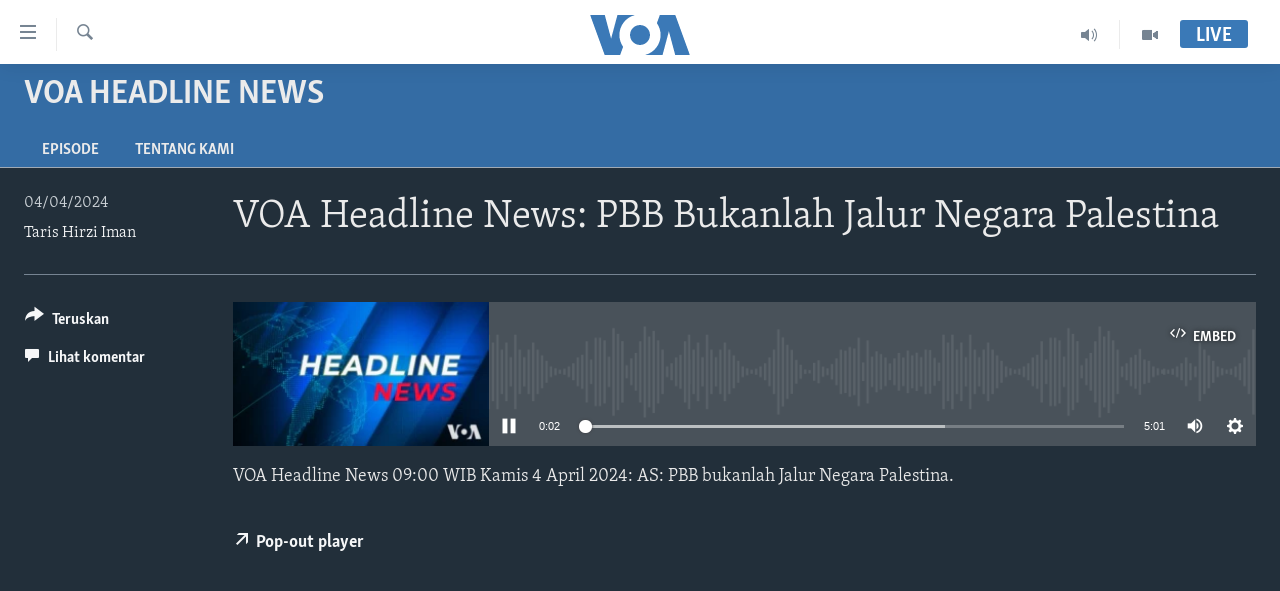

--- FILE ---
content_type: application/javascript; charset=UTF-8
request_url: https://voa-id-420.disqus.com/count-data.js?1=7556142
body_size: 218
content:
var DISQUSWIDGETS;

if (typeof DISQUSWIDGETS != 'undefined') {
    DISQUSWIDGETS.displayCount({"text":{"and":"dan","comments":{"zero":" ","multiple":"({num})","one":"(1)"}},"counts":[{"id":"7556142","comments":0}]});
}